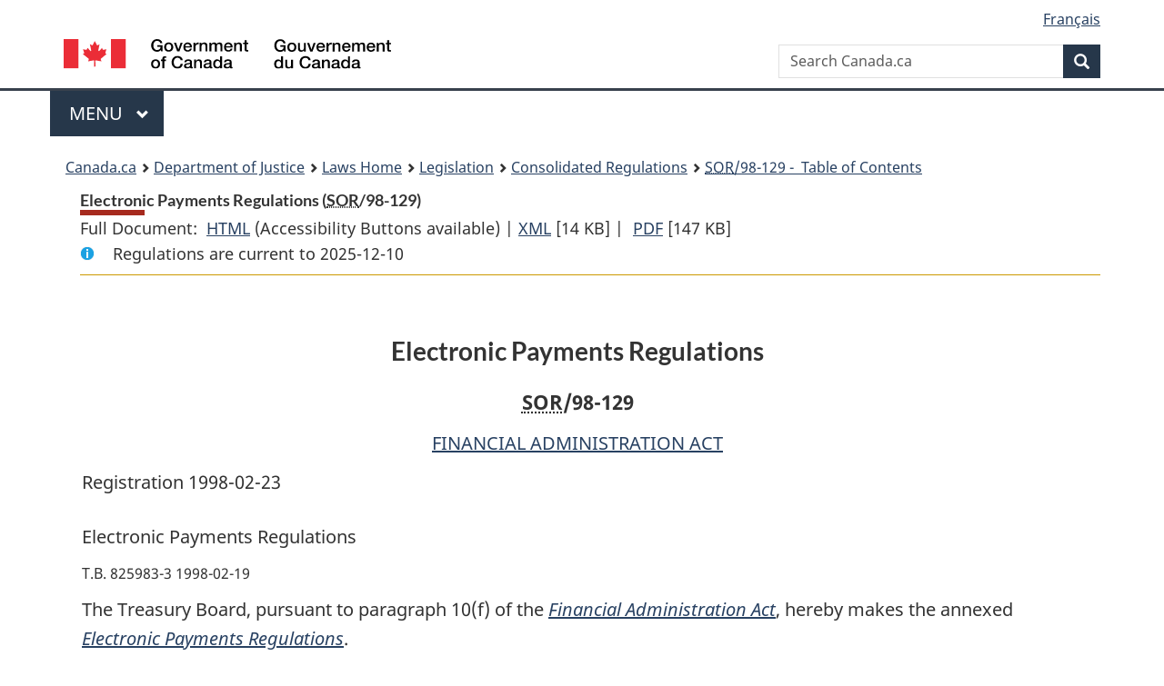

--- FILE ---
content_type: text/html
request_url: https://www.laws-lois.justice.gc.ca/eng/regulations/SOR-98-129/page-1.html
body_size: 28130
content:
<!DOCTYPE html>
<html class="no-js" lang="en" dir="ltr">
<head>
<meta charset="utf-8">
<meta property="dcterms:accessRights" content="2"/>
<meta property="dcterms:service" content="JUS-Laws_Lois"/>
<meta content="width=device-width,initial-scale=1" name="viewport">
<meta name="dcterms.language" title="ISO639-2" content="eng">
<link href="/canada/themes-dist/GCWeb/assets/favicon.ico" rel="icon" type="image/x-icon">
<link rel="stylesheet" href="/canada/themes-dist/GCWeb/css/theme.min.css">
<link rel="stylesheet" type="text/css" href="/css/browse.css">
<link rel="stylesheet" type="text/css" href="/css/lawContent.css">
<link rel="stylesheet" type="text/css" href="/css/commonView.css">
<script src="//assets.adobedtm.com/be5dfd287373/bb72b7edd313/launch-e34f760eaec8.min.js"></script>
<link rel="stylesheet" href="/js/jquery-ui.css" />
<title>Electronic Payments Regulations</title>
<meta content="width=device-width, initial-scale=1" name="viewport" />
<!-- Meta data -->
<meta name="description" content="Federal laws of Canada" />
<meta name="dcterms.title" content="Consolidated federal laws of Canada, Electronic Payments Regulations" />
<meta name="dcterms.creator" title="Department of Justice" content="Legislative Services Branch" />
<meta name="dcterms.issued" title="W3CDTF" content="2006-03-22" />
<meta name="dcterms.modified" title="W3CDTF" content="2006-03-22" />
<meta name="dcterms.subject" title="scheme" content="Consolidated federal laws of Canada, Electronic Payments Regulations" />
<meta name="dcterms.language" title="ISO639-2" content="eng" />
<link href="https://fonts.googleapis.com/css?family=Montserrat" rel="stylesheet">
</head>
<body vocab="http://schema.org/" typeof="webPage">
<nav>
	<ul id="wb-tphp" class="wb-init wb-disable-inited">
		<li class="wb-slc"><a class="wb-sl" href="#wb-cont">Skip to main content</a></li>
		<li class="wb-slc"><a class="wb-sl" href="#wb-info">Skip to "About government"</a></li>
		<li class="wb-slc"><a class="wb-sl" rel="alternate" href="?wbdisable=true">Switch to basic HTML version</a></li>
	</ul>
</nav>

<header> 
	<div id="wb-bnr" class="container">
		<section id="wb-lng" class="text-right">
			<h2 class="wb-inv">Language selection</h2>
			<ul class="list-inline margin-bottom-none">
				<li><a href="/scripts/changelanguage.asp" lang="fr">Fran&ccedil;ais</a></li>
			</ul>
		</section>
		<div class="row">
			<div class="brand col-xs-5 col-md-4">
				<a href="https://www.canada.ca/en.html" rel="external"><img src="/canada/themes-dist/GCWeb/assets/sig-blk-en.svg" alt="Government of Canada" property="logo"></a>
			</div>
			<section id="wb-srch" class="col-lg-8 text-right">
				<h2>Search</h2>
				<form action="https://www.canada.ca/en/sr/srb.html" method="get" name="cse-search-box" role="search" class="form-inline ng-pristine ng-valid">
					<div class="form-group">
						<label for="wb-srch-q" class="wb-inv">Search Canada.ca</label>
						<input name="cdn" value="canada" type="hidden">
						<input name="st" value="s" type="hidden">
						<input name="num" value="10" type="hidden">
						<input name="langs" value="en" type="hidden">
						<input name="st1rt" value="1" type="hidden">
						<input name="s5bm3ts21rch" value="x" type="hidden">
						<input id="wb-srch-q" list="wb-srch-q-ac" class="wb-srch-q form-control" name="q" type="search" value="" size="34" maxlength="170" placeholder="Search Canada.ca">
						<input type="hidden" name="_charset_" value="UTF-8">
						<datalist id="wb-srch-q-ac"> </datalist>
					</div>
					<div class="form-group submit">
						<button type="submit" id="wb-srch-sub" class="btn btn-primary btn-small" name="wb-srch-sub"><span class="glyphicon-search glyphicon"></span><span class="wb-inv">Search</span></button>
					</div>
				</form>
			</section>
		</div>
	</div>
<nav id="wb-cont-menu" class="gcweb-v2 gcweb-menu" typeof="SiteNavigationElement">
	<div class="container">
		<h2 class="wb-inv">Menu</h2>
		<button type="button" aria-haspopup="true" aria-expanded="false"><span class="wb-inv">Main </span>Menu <span class="expicon glyphicon glyphicon-chevron-down"></span></button>
		<ul role="menu" aria-orientation="vertical" data-ajax-replace="https://www.canada.ca/content/dam/canada/sitemenu/sitemenu-v2-en.html">
			<li role="presentation"><a role="menuitem" tabindex="-1" href="https://www.canada.ca/en/services/jobs.html">Jobs and the workplace</a></li>
			<li role="presentation"><a role="menuitem" tabindex="-1" href="https://www.canada.ca/en/services/immigration-citizenship.html">Immigration and citizenship</a></li>
			<li role="presentation"><a role="menuitem" tabindex="-1" href="https://travel.gc.ca/">Travel and tourism</a></li>
			<li role="presentation"><a role="menuitem" tabindex="-1" href="https://www.canada.ca/en/services/business.html">Business and industry</a></li>
			<li role="presentation"><a role="menuitem" tabindex="-1" href="https://www.canada.ca/en/services/benefits.html">Benefits</a></li>
			<li role="presentation"><a role="menuitem" tabindex="-1" href="https://www.canada.ca/en/services/health.html">Health</a></li>
			<li role="presentation"><a role="menuitem" tabindex="-1" href="https://www.canada.ca/en/services/taxes.html">Taxes</a></li>
			<li role="presentation"><a role="menuitem" tabindex="-1" href="https://www.canada.ca/en/services/environment.html">Environment and natural resources</a></li>
			<li role="presentation"><a role="menuitem" tabindex="-1" href="https://www.canada.ca/en/services/defence.html">National security and defence</a></li>
			<li role="presentation"><a role="menuitem" tabindex="-1" href="https://www.canada.ca/en/services/culture.html">Culture, history and sport</a></li>
			<li role="presentation"><a role="menuitem" tabindex="-1" href="https://www.canada.ca/en/services/policing.html">Policing, justice and emergencies</a></li>
			<li role="presentation"><a role="menuitem" tabindex="-1" href="https://www.canada.ca/en/services/transport.html">Transport and infrastructure</a></li>
			<li role="presentation"><a role="menuitem" tabindex="-1" href="http://international.gc.ca/world-monde/index.aspx?lang=eng">Canada and the world</a></li>
			<li role="presentation"><a role="menuitem" tabindex="-1" href="https://www.canada.ca/en/services/finance.html">Money and finances</a></li>
			<li role="presentation"><a role="menuitem" tabindex="-1" href="https://www.canada.ca/en/services/science.html">Science and innovation</a></li>
		</ul>
	</div>
</nav>
<nav id="wb-bc" property="breadcrumb"><h2>You are here:</h2><div class="container"><ol class="breadcrumb"><li><a href="https://www.canada.ca/en.html">Canada.ca</a></li><li><a href="https://www.justice.gc.ca/eng/index.html">Department of Justice</a></li><li><a href="/eng">Laws Home</a></li><li><a href="/eng/laws-index.html">Legislation</a></li><li><a href="/eng/regulations/">Consolidated Regulations</a></li><li><a href="/eng/regulations/SOR-98-129/index.html"><abbr title='Statutory Orders and Regulations'>SOR</abbr>/98-129 - &#x00A0;Table of Contents</a></li></ol></div></nav>
</header>
<main property="mainContentOfPage" typeof="WebPageElement">
<div class="container">
<!-- MAIN CONT DIV START --><div class='legisHeader'><header><h1 id='wb-cont' class='HeadTitle'>Electronic Payments Regulations&#x00A0;(<abbr title='Statutory Orders and Regulations'>SOR</abbr>/98-129)</h1><div id='printAll'><p id='FullDoc'>Full Document: &nbsp;</p><ul><li><a href='FullText.html'>HTML<span class='wb-invisible'>Full Document: Electronic Payments Regulations</span></a>&nbsp;(Accessibility Buttons available) |&nbsp;</li><li><a href='/eng/XML/SOR-98-129.xml'>XML<span class='wb-invisible'>Full Document: Electronic Payments Regulations</span></a> <span class='fileSize'>[14 KB]</span>&nbsp;|&nbsp;</li> <li><a href='/PDF/SOR-98-129.pdf'>PDF<span class='wb-invisible'>Full Document: Electronic Payments Regulations</span></a> <span class='fileSize'>[147 KB]</span></li></ul></div><div class='info'><p id='assentedDate'>Regulations are current to 2025-12-10 </p></div></header><div class='lineSeparator goldLineTop'></div></div><div class='docContents' id='docCont'>
<div class="wb-txthl">
<section class="intro"><header><hgroup><h2 class='Title-of-Act'>Electronic Payments Regulations</h2><p class='ChapterNumber'><abbr title='Statutory Orders and Regulations'>SOR</abbr>/98-129</p></hgroup></header><p class='EnablingAct'><a href='/eng/acts/F-11'>FINANCIAL ADMINISTRATION ACT</a></p><p>Registration 1998-02-23</p><p class='LongTitle' id='id-lt'>Electronic Payments Regulations</p><p class='RegulationMakerOrder'>T.B. 825983-3 1998-02-19</p></section>
<section>
<section class="order"><p class="indent-0-0" id="1018076">The Treasury Board, pursuant to paragraph 10(f) of the <cite class="XRefExternalAct"><a href="/eng/acts/F-11">Financial Administration Act</a></cite>, hereby makes the annexed <cite class="XRefExternalRegulation"><a href="/eng/regulations/SOR-98-129">Electronic Payments Regulations</a></cite>.</p></section><h2 class="Part" id="h-1018078"><span class="HTitleText1">Interpretation</span></h2><p class="Section" id="1018079"><strong><a class="sectionLabel" id="s-1"><span class="sectionLabel">1</span></a></strong> The definitions in this section apply in these Regulations.</p><dl class="Definition"><dt id="1018080"><span class="DefinedTerm"><dfn>Act</dfn></span></dt><dd><p class="Definition"><span class="DefinedTerm"><dfn>Act</dfn></span> means the <cite class="XRefExternalAct"><a href="/eng/acts/F-11">Financial Administration Act</a></cite>. (<span class="DefinedTermLink" lang="fr">Loi</span>)</p></dd><dt id="1018081"><span class="DefinedTerm"><dfn>chargeback</dfn></span></dt><dd><p class="Definition"><span class="DefinedTerm"><dfn>chargeback</dfn></span> means to adjust the amount payable to or claimed by a financial institution as a result of the refusal by the Receiver General to redeem an electronic instruction for payment. (<span class="DefinedTermLink" lang="fr">débit compensatoire</span>)</p></dd><dt id="1018082"><span class="DefinedTerm"><dfn>digital signature</dfn></span></dt><dd><p class="Definition"><span class="DefinedTerm"><dfn>digital signature</dfn></span> means the result of the transformation of a message by means of a cryptosystem using keys such that a person who has the initial message can determine</p><ul class="ProvisionList"><li><p class="Paragraph" id="1018083"><span class="lawlabel">(a)</span> whether the transformation was created using the key that corresponds to the signer’s key; and</p></li><li><p class="Paragraph" id="1018084"><span class="lawlabel">(b)</span> whether the message has been altered since the transformation was made. (<span class="DefinedTermLink" lang="fr">signature numérique</span>)</p></li></ul></dd><dt id="1018085"><span class="DefinedTerm"><dfn>electronic instruction for payment</dfn></span></dt><dd><p class="Definition"><span class="DefinedTerm"><dfn>electronic instruction for payment</dfn></span> means an instruction for payment referred to in subsection 35(2) of the Act, issued electronically on media or by on-line transfer, to a financial institution to credit the account of a particular payee with a specific payment. (<span class="DefinedTermLink" lang="fr">ordre de paiement électronique</span>)</p></dd><dt id="1018086"><span class="DefinedTerm"><dfn>financial institution</dfn></span></dt><dd><p class="Definition"><span class="DefinedTerm"><dfn>financial institution</dfn></span> means an institution, corporation or other entity, incorporated, continued or formed by or under an Act of Parliament or the legislature of a province or under the laws of a foreign state or a political subdivision of a foreign state, that holds deposits and honours cheques and other payment instructions on behalf of its clients and includes a bank, a trust company and a cooperative credit society. (<span class="DefinedTermLink" lang="fr">institution financière</span>)</p></dd><dt id="1018087"><span class="DefinedTerm"><dfn>media</dfn></span></dt><dd><p class="Definition"><span class="DefinedTerm"><dfn>media</dfn></span> means magnetic tapes, disks, diskettes or any other electronic physical storage device. (<span class="DefinedTermLink" lang="fr">support</span>)</p></dd><dt id="1018088"><span class="DefinedTerm"><dfn>payee</dfn></span></dt><dd><p class="Definition"><span class="DefinedTerm"><dfn>payee</dfn></span> means a person to whom a payment is to be made by means of an electronic instruction for payment. (<span class="DefinedTermLink" lang="fr">bénéficiaire</span>)</p></dd><dt id="1018089"><span class="DefinedTerm"><dfn>payment date</dfn></span></dt><dd><p class="Definition"><span class="DefinedTerm"><dfn>payment date</dfn></span> means the date on which payment is to be made to the payee. (<span class="DefinedTermLink" lang="fr">date de paiement</span>)</p></dd><dt id="1018090"><span class="DefinedTerm"><dfn>revoke</dfn></span></dt><dd><p class="Definition"><span class="DefinedTerm"><dfn>revoke</dfn></span> means to issue an instruction to a financial institution countermanding a particular electronic instruction for payment. (<span class="DefinedTermLink" lang="fr">annuler</span>)</p></dd></dl>
<h2 class="Part" id="h-1018091"><span class="HTitleText1">Application</span></h2><p class="Section" id="1018092"><strong><a class="sectionLabel" id="s-2"><span class="sectionLabel">2</span></a></strong> These Regulations apply to every payment made out of the Consolidated Revenue Fund by means of an electronic instruction for payment.</p>
<h2 class="Part" id="h-1018093"><span class="HTitleText1">Issuing Electronic Instructions for Payment</span></h2><p class="Section" id="1018094"><strong><a class="sectionLabel" id="s-3"><span class="sectionLabel">3</span></a></strong> Every electronic instruction for payment must</p><ul class="ProvisionList"><li><p class="Paragraph" id="1018095"><span class="lawlabel">(a)</span> be issued by or under the direction and control of the Receiver General;</p></li><li><p class="Paragraph" id="1018096"><span class="lawlabel">(b)</span> include</p><ul class="ProvisionList"><li><p class="Subparagraph" id="1018097"><span class="lawlabel">(i)</span> the amount of the payment,</p></li><li><p class="Subparagraph" id="1018098"><span class="lawlabel">(ii)</span> the payment reference number,</p></li><li><p class="Subparagraph" id="1018099"><span class="lawlabel">(iii)</span> the name of the payee,</p></li><li><p class="Subparagraph" id="1018100"><span class="lawlabel">(iv)</span> the payee’s financial institution number, branch number and account number, and</p></li><li><p class="Subparagraph" id="1018101"><span class="lawlabel">(iv)</span> the payment date; and</p></li></ul></li><li><p class="Paragraph" id="1018102"><span class="lawlabel">(c)</span> when issued by on-line transfer, be authorized by a digital signature.</p></li></ul>
<p class="Section" id="1018103"><strong><a class="sectionLabel" id="s-4"><span class="sectionLabel">4</span></a></strong> The Receiver General shall take all necessary measures to ensure</p><ul class="ProvisionList"><li><p class="Paragraph" id="1018104"><span class="lawlabel">(a)</span> the security of the system used for the transmission of electronic instructions for payment to financial institutions;</p></li><li><p class="Paragraph" id="1018105"><span class="lawlabel">(b)</span> the confidentiality, authenticity and integrity of the data while it is under the control of the Receiver General or being transmitted to a financial institution; and</p></li><li><p class="Paragraph" id="1018106"><span class="lawlabel">(c)</span> the security, integrity and safekeeping of the media used to issue an electronic instruction for payment while the media are under the control of the Receiver General or in transit to a financial institution for processing.</p></li></ul>
<h2 class="Part" id="h-1018107"><span class="HTitleText1">Authentication</span></h2><ul class="Section ProvisionList" id="1018108"><li><p class="Subsection" id="1018109"><strong><a class="sectionLabel" id="s-5"><span class="sectionLabel">5</span></a></strong> <span class="lawlabel">(1)</span> All media used to issue an electronic instruction for payment must</p><ul class="ProvisionList"><li><p class="Paragraph" id="1018110"><span class="lawlabel">(a)</span> contain internal labels that identify the media by setting out</p><ul class="ProvisionList"><li><p class="Subparagraph" id="1018111"><span class="lawlabel">(i)</span> the originating data centre,</p></li><li><p class="Subparagraph" id="1018112"><span class="lawlabel">(ii)</span> the processing data centre,</p></li><li><p class="Subparagraph" id="1018113"><span class="lawlabel">(iii)</span> the file creation date and file number,</p></li><li><p class="Subparagraph" id="1018114"><span class="lawlabel">(iv)</span> the date and time of release of the media, and</p></li><li><p class="Subparagraph" id="1018115"><span class="lawlabel">(v)</span> the system, file identification number, volume serial number and sequence of the originator’s file.</p></li></ul></li><li><p class="Paragraph" id="1018116"><span class="lawlabel">(b)</span> when delivered to a financial institution for processing, be accompanied by a transmittal document, signed by the Deputy Receiver General or by a person authorized by the Deputy Receiver General in writing, that contains the information described in subparagraphs (a)(i) to (v).</p></li></ul></li><li><p class="Subsection" id="1018117"><span class="lawlabel">(2)</span> The Deputy Receiver General shall provide to a financial institution the names and specimen signatures of all persons authorized to sign a transmittal document addressed to that financial institution.</p></li><li><p class="Subsection" id="1018118"><span class="lawlabel">(3)</span> Every electronic instruction for payment issued by on-line transfer shall be acknowledged by the financial institution that receives it and every electronic authorization shall be verified by the financial institution to ensure the integrity of the instruction.</p></li></ul>
<h2 class="Part" id="h-1018119"><span class="HTitleText1">Acceptance</span></h2><p class="Section" id="1018120"><strong><a class="sectionLabel" id="s-6"><span class="sectionLabel">6</span></a></strong> A financial institution that accepts an electronic instruction for payment shall make the funds available for withdrawal or other use by the payee</p><ul class="ProvisionList"><li><p class="Paragraph" id="1018121"><span class="lawlabel">(a)</span> not later than the opening of business on the payment date, if the electronic instruction for payment is received by the financial institution before the payment date; or</p></li><li><p class="Paragraph" id="1018122"><span class="lawlabel">(b)</span> on receipt of the electronic instruction for payment, if it is received on or after the payment date.</p></li></ul>
<h2 class="Part" id="h-1018123"><span class="HTitleText1">Replacement Payments</span></h2><p class="Section" id="1018124"><strong><a class="sectionLabel" id="s-7"><span class="sectionLabel">7</span></a></strong> Where it has been confirmed with the applicable financial institution that a payment to be made by means of an electronic instruction for payment has not been credited by the payment date to the account designated by the payee, in accordance with the procedures set out in the agreement with the financial institution for such designation, a replacement payment may be issued to the payee in the same amount as the original payment if</p><ul class="ProvisionList"><li><p class="Paragraph" id="1018125"><span class="lawlabel">(a)</span> the electronic instruction for payment is revoked; and</p></li><li><p class="Paragraph" id="1018126"><span class="lawlabel">(b)</span> the amount already paid to the financial institution, if any, is recovered through chargeback or by other means.</p></li></ul>
<h2 class="Part" id="h-1018127"><span class="HTitleText1">Repeal</span></h2><p class="Section" id="1018128"><strong><a class="sectionLabel" id="s-8"><span class="sectionLabel">8</span></a></strong> [Repeal]</p>
<h2 class="Part" id="h-1018129"><span class="HTitleText1">Coming into Force</span></h2><p class="Section transitional" id="1018130"><strong><a class="sectionLabel" id="s-9"><span class="sectionLabel">9</span></a></strong> These Regulations come into force on February 23, 1998.</p>
</section></div>
</div> <!--END OF DocContents -->
<section id="right-panel" class="wb-overlay modal-content overlay-def wb-panel-l"><header class="modal-header"><h2 class="modal-title">Table of Contents</h2></header><div class="modal-body"><nav>
<ul class="TocIndent">
<li><a title="Page 1" href="page-1.html">
Electronic Payments Regulations</a><ul class="TocIndent"><li><span class='sectionRange'>1 - </span><a href="page-1.html#h-1018078"><span class="HTitleText1">Interpretation</span></a>
</li>
<li><span class='sectionRange'>2 - </span><a href="page-1.html#h-1018091"><span class="HTitleText1">Application</span></a>
</li>
<li><span class='sectionRange'>3 - </span><a href="page-1.html#h-1018093"><span class="HTitleText1">Issuing Electronic Instructions for Payment</span></a>
</li>
<li><span class='sectionRange'>5 - </span><a href="page-1.html#h-1018107"><span class="HTitleText1">Authentication</span></a>
</li>
<li><span class='sectionRange'>6 - </span><a href="page-1.html#h-1018119"><span class="HTitleText1">Acceptance</span></a>
</li>
<li><span class='sectionRange'>7 - </span><a href="page-1.html#h-1018123"><span class="HTitleText1">Replacement Payments</span></a>
</li>
<li><span class='sectionRange'>8 - </span><a href="page-1.html#h-1018127"><span class="HTitleText1">Repeal</span></a>
</li>
<li><span class='sectionRange'>9 - </span><a href="page-1.html#h-1018129"><span class="HTitleText1">Coming into Force</span></a>
</li></ul>
</li></ul>

</nav>

</div></section>
<div class="lineSeparator">&nbsp;</div><!-- MAIN CONT DIV END --></div>
<section class="pagedetails container">
    <h2 class="wb-inv">Page Details</h2>   
        <dl id="wb-dtmd">
    <dt>Date modified: </dt>
    <dd><time property="dateModified">﻿2026-01-12</time></dd>
</dl>
</section>
<script src="https://ajax.googleapis.com/ajax/libs/jquery/2.2.4/jquery.js"></script>
<script src="/canada/themes-dist/wet-boew/js/wet-boew.min.js"></script>
<script src="/canada/themes-dist/GCWeb/js/theme.min.js"></script>
</main>
<footer id="wb-info">
	<div class="gc-contextual" style="background: #f5f5f5 !important; color: #222222ff">
		<div class="container">
			<nav class="wb-navcurr pb-4 pt-4">
				<h3 class="mt-4">Justice Laws Website</h3>
				<ul class="list-unstyled colcount-sm-2 colcount-md-3">
					<li><a style="color: #222222ff" href="/eng/const-index.html">Constitutional Documents</a></li>
					<li><a style="color: #222222ff" href="/eng/res-index.html">Related Resources</a></li>
					<li><a style="color: #222222ff" href="/eng/laws-index.html/">Consolidated Acts and Regulations</a></li>
					<li><a style="color: #222222ff" href="/Search/Search.aspx">Search</a></li>
					<li><a style="color: #222222ff" href="/eng/help-index.html/">Help</a></li>
				</ul>
			</nav>
		</div>
	</div>
	
	<div class="gc-contextual">
		<div class="container">
			<nav class="wb-navcurr pb-4 pt-4">
				<h3 class="mt-4">Department of Justice Canada</h3>
				<ul class="list-unstyled colcount-sm-2 colcount-md-3">
					<li><a href="https://www.justice.gc.ca/eng/fl-df/index.html">Family Law</a></li>
					<li><a href="https://www.justice.gc.ca/eng/cj-jp/index.html">Criminal Justice</a></li>
					<li><a href="https://www.justice.gc.ca/eng/fund-fina/index.html">Funding</a></li>
					<li><a href="https://www.justice.gc.ca/eng/csj-sjc/index.html">Canada's System of Justice</a></li>
					<li><a href="https://laws-lois.justice.gc.ca/eng/" rel="external">Laws</a></li>
				</ul>
			</nav>
		</div>
	</div>
	<div class="landscape">
		<div class="container">
			<nav class="wb-navcurr pb-3 pt-4">
				<h3 class="mt-3">Government of Canada</h3>
				<ul class="list-unstyled colcount-sm-2 colcount-md-3">
					<li><a href="https://www.canada.ca/en/contact.html" rel="external">All contacts</a></li>
					<li><a href="https://www.canada.ca/en/government/dept.html" rel="external">Departments and agencies</a></li>
					<li><a href="https://www.canada.ca/en/government/system.html" rel="external">About government</a></li>
				</ul>
				
				<h4><span class="wb-inv">Themes and topics</span></h4>
				<ul class="list-unstyled colcount-sm-2 colcount-md-3">
					<li><a href="https://www.canada.ca/en/services/jobs.html" rel="external">Jobs</a></li>
					<li><a href="https://www.canada.ca/en/services/immigration-citizenship.html" rel="external">Immigration and citizenship</a></li>
					<li><a href="https://travel.gc.ca/" rel="external">Travel and tourism</a></li>
					<li><a href="https://www.canada.ca/en/services/business.html" rel="external">Business</a></li>
					<li><a href="https://www.canada.ca/en/services/benefits.html" rel="external">Benefits</a></li>
					<li><a href="https://www.canada.ca/en/services/health.html" rel="external">Health</a></li>
					<li><a href="https://www.canada.ca/en/services/taxes.html" rel="external">Taxes</a></li>
					<li><a href="https://www.canada.ca/en/services/environment.html" rel="external">Environment and natural resources</a></li>
					<li><a href="https://www.canada.ca/en/services/defence.html" rel="external">National security and defence</a></li>
					<li><a href="https://www.canada.ca/en/services/culture.html" rel="external">Culture, history and sport</a></li>
					<li><a href="https://www.canada.ca/en/services/policing.html" rel="external">Policing, justice and emergencies</a></li>
					<li><a href="https://www.canada.ca/en/services/transport.html" rel="external">Transport and infrastructure</a></li>
					<li><a href="https://international.gc.ca/world-monde/index.aspx?lang=eng" rel="external">Canada and the world</a></li>
					<li><a href="https://www.canada.ca/en/services/finance.html" rel="external">Money and finance</a></li>
					<li><a href="https://www.canada.ca/en/services/science.html" rel="external">Science and innovation</a></li>
					<li><a href="https://www.canada.ca/en/services/indigenous-peoples.html" rel="external">Indigenous peoples</a></li>
					<li><a href="https://www.canada.ca/en/services/veterans.html" rel="external">Veterans and military</a></li>
					<li><a href="https://www.canada.ca/en/services/youth.html" rel="external">Youth</a></li>
				</ul>
			</nav>
		</div>
	</div>
	<div class="brand">
		<div class="container">
			<div class="row">
				<nav class="col-md-9 col-lg-10 ftr-urlt-lnk pb-0">
					<ul>
						<li><a href="https://www.canada.ca/en/social.html" rel="external">Social media</a></li>
						<li><a href="https://www.canada.ca/en/mobile.html" rel="external">Mobile applications</a></li>
						<li><a href="https://www.canada.ca/en/government/about.html" rel="external">About Canada.ca</a></li>
						<li><a href="https://www.canada.ca/en/transparency/terms.html" rel="external">Terms and conditions</a></li>
						<li><a href="https://www.canada.ca/en/transparency/privacy.html" rel="external">Privacy</a></li>
					</ul>
				</nav>
				<div class="col-xs-6 visible-sm visible-xs tofpg">
					<a href="#wb-cont">Top of Page <span class="glyphicon glyphicon-chevron-up"></span></a>
				</div>
				<div class="col-xs-6 col-md-3 col-lg-2 text-right">
					<img src="https://wet-boew.github.io/themes-dist/GCWeb/GCWeb/assets/wmms-blk.svg" alt="Symbol of the Government of Canada">
				</div>
			</div>
		</div>
	</div>
</footer>
<!-- ELAPSE -->
<!-- Do not remove - this Adobe Analytics tag - STARTS --> 	
<script>_satellite.pageBottom();</script>
<!-- Do not remove - this Adobe Analytics tag - STARTS -->
<script src="/js/tocCheckjs.js"></script>
</body>
</html>
